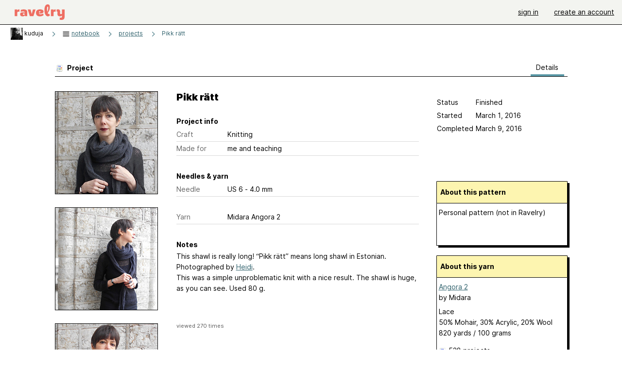

--- FILE ---
content_type: text/html; charset=utf-8
request_url: https://www.ravelry.com/projects/kuduja/pikk-ratt
body_size: 6096
content:
<!DOCTYPE html>
<html class="with_scroll_padding" data-large-font="0" lang="en" xml:lang="en" xmlns="http://www.w3.org/1999/xhtml">
<head>
<title>Ravelry: kuduja's Pikk rätt</title>
<meta content="text/html; charset=utf-8" http-equiv="Content-Type" />
<meta content="WH2qyOmEWQkUIBMiKXuc0m2Lv+unk97WaS2//GquBGk=" id="authenticity-token" name="authenticity-token" />
<meta content="origin-when-crossorigin" name="referrer" />
<meta content="noodp" name="robots" />
<meta content="Ravelry" name="application-name" />
<meta content="Ravelry" name="apple-mobile-web-app-title" />
<link rel="manifest" href="/manifest.webmanifest?v=20231002">
<link href="https://style-cdn.ravelrycache.com/stylesheets/ravelry_legacy_v1_2_2511201357.css" rel="Stylesheet" type="text/css" />
<link href="https://style-cdn.ravelrycache.com/stylesheets/ravelry_components_v1_2_2511201817.css" rel="Stylesheet" type="text/css" />
<link href="https://style-cdn.ravelrycache.com/stylesheets/isolated_projects_no_rsp_2305021409.css" rel="Stylesheet" type="text/css" />


<script src="https://style-cdn.ravelrycache.com/javascripts/base11_2406161035.js" type="text/javascript"></script>
<script src="https://style-cdn.ravelrycache.com/javascripts/ravelry_2512040932.js" type="text/javascript"></script>
<script src="https://style-cdn.ravelrycache.com/javascripts/isolated_projects_2304061611.js" type="text/javascript"></script>





<link rel="apple-touch-icon" sizes="57x57" href="/images/assets/favicons/apple-touch-icon-57x57.png?v=2">
<link rel="apple-touch-icon" sizes="60x60" href="/images/assets/favicons/apple-touch-icon-60x60.png?v=2">
<link rel="apple-touch-icon" sizes="72x72" href="/images/assets/favicons/apple-touch-icon-72x72.png?v=2">
<link rel="apple-touch-icon" sizes="76x76" href="/images/assets/favicons/apple-touch-icon-76x76.png?v=2">
<link rel="apple-touch-icon" sizes="114x114" href="/images/assets/favicons/apple-touch-icon-114x114.png?v=2">
<link rel="apple-touch-icon" sizes="120x120" href="/images/assets/favicons/apple-touch-icon-120x120.png?v=2">
<link rel="apple-touch-icon" sizes="144x144" href="/images/assets/favicons/apple-touch-icon-144x144.png?v=2">
<link rel="apple-touch-icon" sizes="152x152" href="/images/assets/favicons/apple-touch-icon-152x152.png?v=2">
<link rel="apple-touch-icon" sizes="180x180" href="/images/assets/favicons/apple-touch-icon-180x180.png?v=2">
<link rel="icon" type="image/png" href="/images/assets/favicons/android-chrome-192x192.png?v=2" sizes="192x192">
<link rel="icon" type="image/png" href="/images/assets/favicons/favicon-16x16.png?v=2" sizes="16x16">
<link rel="icon" type="image/png" href="/images/assets/favicons/favicon-32x32.png?v=2" sizes="32x32">
<link rel="icon" type="image/png" href="/images/assets/favicons/favicon-96x96.png?v=2" sizes="96x96">
<meta name="msapplication-TileImage" content="/images/assets/favicons/mstile-144x144.png?v=2">
<meta content="@ravelry" name="twitter:site">
<meta content="summary_large_image" name="twitter:card">
<meta content="kuduja's Pikk rätt" name="twitter:title">
<meta content="
This shawl is really long! “Pikk rätt” means long shawl in Estonian. Photographed by Heidi. This was a simple unproblematic knit with a nice result. The shawl is huge, as you can see. Used 80 g.
" name="twitter:description">
<meta content="https://images4-a.ravelrycache.com/uploads/kuduja/363035663/Pikkratt_2_medium2.JPG" name="twitter:image:src">
<meta content="https://images4-a.ravelrycache.com/uploads/kuduja/363035663/Pikkratt_2_medium2.JPG" name="twitter:image">
<meta content="blog" property="og:type">
<meta content="Ravelry" property="og:site_name">
<meta content="kuduja's Pikk rätt" property="og:title">
<meta content="
This shawl is really long! “Pikk rätt” means long shawl in Estonian. Photographed by Heidi. This was a simple unproblematic knit with a nice result. The shawl is huge, as you can see. Used 80 g.
" property="og:description">
<meta content="https://images4-f.ravelrycache.com/uploads/kuduja/363035663/Pikkratt_2_small2.JPG" property="og:image">
<meta content="1457790980" property="og:updated_time">

<link rel="search" type="application/opensearchdescription+xml" title="Ravelry" href="http://www.ravelry.com/search.xml">
<script async defer data-domain="ravelry.com" src="https://plausible.io/js/plausible.js"></script>
</head>
<body class="projects projects_show show_action  with_responsive with_subnavigation with_subnavigation--all   wide_core_item_page wide_core_item_page--squeezed normal with_frontend_v1_2 with_navigation_v2 with_typeface_default theme_automatic theme_merino theme_light_merino">
<div id="page">
<div data-autohide-nav-touch="1" data-autohide-nav="0" data-disable-auto-emoji="0" data-disable-facebook="0" data-disable-forums-menu="0" data-disable-magic-mentions="0" data-disable-quick-magic-links="0" data-flair-week="0" data-light-theme="merino" data-photos-add-to-tail="0" data-photos-auto-edit="0" data-stop-gifs="0" data-theme-disable-switching="0" data-theme="merino" id="user_preference_data" style="display: none"></div>
<div id="page_header">
<div class="navigation_v2" id="navigation_v2" role="navigation">
<span class="navigation_v2__pillarbox navigation_v2__pillarbox--first"></span>
<a class="navigation_v2__logo rsp_hidden" href="/">
<img alt="Ravelry Logo" class="navigation_v2__logo__secondary navigation_v2__logo__secondary--guest rsp_hidden" id="navigation_logo_secondary" src="https://style-cdn.ravelrycache.com/images/assets/logos/secondary.svg" style="display: none;" />
<img alt="Ravelry Logo" class="navigation_v2__logo__text" id="navigation_logo_text" src="https://style-cdn.ravelrycache.com/images/assets/logos/primary.svg" />
</a>
<a href="/" class="rsp_only navigation_v2__tab navigation_v2__tab--active">ravelry</a>
<a class="navigation_v2__tab registered_preview" href="#" style="display: none;">patterns</a>
<a class="navigation_v2__tab registered_preview" href="#" style="display: none;">yarns</a>
<a class="navigation_v2__tab registered_preview" href="#" style="display: none;">people</a>
<a class="navigation_v2__tab registered_preview" href="#" style="display: none;">groups</a>
<span class="navigation_v2__spacer navigation_v2__spacer--guestlogin"></span>
<a class="navigation_v2__tab registered_preview" href="#" style="display: none;">forums</a>
<a class="navigation_v2__tab registered_preview" href="#" style="display: none;">my notebook</a>
<a class="rsp_only navigation_v2__tab navigation_v2__tab--guestlogin" href="/" title="Ravelry">
<img alt="" src="https://style-cdn.ravelrycache.com/images/assets/logos/primary.svg" />
</a>
<div class="navigation_v2__tab navigation_v2__tab--guestlogin">
<a href="/account/login?return_to=/projects/kuduja/pikk-ratt">sign in</a>
</div>
<div class="navigation_v2__tab navigation_v2__tab--guestlogin">
<a href="/people/kuduja/invitations">create an account</a>
</div>
<span class="rsp_only navigation_v2__spacer navigation_v2__spacer--guestlogin"></span>
<span class="navigation_v2__pillarbox navigation_v2__pillarbox--last"></span>
</div>
</div>
<div id="searchlight_window">
<div class="searchlight_dialog">
<div class="searchlight_dialog__search">
<form autocomplete="off" class="fancy_form searchlight_dialog__form" onsubmit="R.searchlight.search(); return false;">
<input autocomplete="off" class="searchlight_dialog__search_box" id="searchlight_dialog_input" placeholder="search by name: patterns, yarns, people..." type="text" />
<img alt="" aria-hidden="true" class="searchlight_dialog__progress icon_16 o-icon--loading_tiny_alternate o-icon o-icon--xs" id="searchlight_dialog_progress" src="https://style-cdn.ravelrycache.com/images/assets/icons/ui/tiny-loader.svg?v=34" style="display: none;" />
</form>
<div class="searchlight_dialog__results" id="searchlight_dialog_results"></div>
<div class="searchlight_dialog__advanced_links" id="searchlight_dialog_links">
<div style="padding-bottom: 1em;">
advanced search
</div>
<ul class="searchlight_dialog__advanced_links__list">
<li><a href="/patterns/search#query=" class="searchlight_dialog__advanced_links__link" id="searchlight_patterns_advanced">patterns</a></li>
<li><a href="/projects/search#query=" class="searchlight_dialog__advanced_links__link">projects</a></li>
<li><a href="/designers/search#query=" class="searchlight_dialog__advanced_links__link">designers</a></li>
<li><a href="/sources/search#query=" class="searchlight_dialog__advanced_links__link">sources</a></li>
</ul>
<ul class="searchlight_dialog__advanced_links__list">
<li><a href="/yarns/search#query=" class="searchlight_dialog__advanced_links__link">yarns</a></li>
<li><a href="/stash/search#query=" class="searchlight_dialog__advanced_links__link">stashes</a></li>
<li><a href="/shops/search#query=" class="searchlight_dialog__advanced_links__link">yarn shops</a></li>
<li><a href="/yarns/brands/search#query=" class="searchlight_dialog__advanced_links__link">brands</a></li>
<li><a href="/fiber/stash/search#query=" class="searchlight_dialog__advanced_links__link">fiber</a></li>
</ul>
<ul class="searchlight_dialog__advanced_links__list">
<li><a href="/people/search#query=" class="searchlight_dialog__advanced_links__link">people</a></li>
<li><a href="/groups/search#alive=yes&amp;query=" class="searchlight_dialog__advanced_links__link">groups</a></li>
<li><a href="/discuss/search#query=&amp;view=posts" class="searchlight_dialog__advanced_links__link">forum posts</a></li>
<li><a href="/discuss/search#query=&amp;view=topics" class="searchlight_dialog__advanced_links__link">topics</a></li>
<li><a href="/events/search#query=" class="searchlight_dialog__advanced_links__link">events</a></li>
</ul>
<div style="clear:both;" class="c_d"></div>

</div>
</div>
<div class="searchlight_dialog__recently_viewed" id="searchlight_dialog_recently_viewed"></div>
<div class="searchlight_dialog__saved_searches" id="searchlight_dialog_saved_searches"></div>
<div style="clear:both;" class="c_d"></div>
</div>

</div>
<div id="content" role="main">
<div id="main"></div>
<div class="heading notebook_breadcrumbs">
<h2 class="breadcrumbs breadcrumbs--notebook breadcrumbs--subnavigation"><span class="navigation_v2__pillarbox navigation_v2__pillarbox--first"></span><span class="breadcrumbs__crumbs"><span class="breadcrumbs__crumb"><a href="https://www.ravelry.com/people/kuduja" class="breadcrumb_avatar avatar_nobubble" id="ab_kuduja" title="View kuduja's profile"><img class="breadcrumb_avatar__image" height="25" src="https://avatars-d.ravelrycache.com/kuduja/758102413/Bilby_patent_1_tiny.jpg" width="25" /></a> <span class="r_link_to ">kuduja</span></span> <span class="breadcrumb_divider breadcrumbs__divider">></span> <span class="breadcrumbs__crumb"><span class='breadcrumbs__crumb__menu'><a href="/projects/kuduja"><img alt="" aria-hidden="true" class="breadcrumbs__indicator subnavigation_only icon_16 o-icon--breadcrumb_menu o-icon o-icon--xs" src="https://style-cdn.ravelrycache.com/images/assets/ravelry/icon-menu.svg?v=34" /> <span>notebook</span></a><div class="breadcrumbs__menu" style="position: absolute; display: none;"><ul class="navigation_v2__menu"><div class="navigation_title rsp_only">
my notebook
</div>
<li class="navigation_v2__menu__item projects_option">
<a href="/projects/kuduja"><span class="notebook_image_tag"><img class="notebook_menu__icon" src="https://style-cdn.ravelrycache.com/images/assets/icons/projects.svg" /></span>Projects</a>
</li>
<li class="navigation_v2__menu__item queue_option">
<a href="/people/kuduja/queue"><span class="notebook_image_tag"><img class="notebook_menu__icon" src="https://style-cdn.ravelrycache.com/images/assets/icons/queue.svg" /></span>Queue</a>
</li>
<li class="navigation_v2__menu__item stash_option">
<a href="/people/kuduja/stash"><span class="notebook_image_tag"><img class="notebook_menu__icon" src="https://style-cdn.ravelrycache.com/images/assets/icons/stash.svg" /></span>Stash</a>
</li>
<li class="navigation_v2__menu__item needles_option">
<a href="/people/kuduja/needles"><span class="notebook_image_tag"><img class="notebook_menu__icon" src="https://style-cdn.ravelrycache.com/images/assets/icons/tools.svg" /></span>Tools</a>
</li>
<li class="navigation_v2__menu__item favorites_option">
<a href="/people/kuduja/favorites"><span class="notebook_image_tag"><img class="notebook_menu__icon" src="https://style-cdn.ravelrycache.com/images/assets/icons/favorites.svg" /></span>Favorites</a>
</li>
<li class="navigation_v2__menu__item books_option">
<a href="https://www.ravelry.com/people/kuduja/library"><span class="notebook_image_tag"><img class="notebook_menu__icon" src="https://style-cdn.ravelrycache.com/images/assets/icons/library.svg" /></span>Library</a>
</li>
<li class="navigation_v2__menu__item uncollapse_option rsp_only">
<a href="#" onclick="R.navigation.expandNotebookMenu(); return false;">more...</a>
</li>
</ul></div></span></span> <span class="breadcrumb_divider breadcrumbs__divider">></span> <span class="breadcrumbs__crumb"><a href="/projects/kuduja">projects</a></span> <span class="breadcrumb_divider breadcrumbs__divider">></span> <span class="breadcrumbs__crumb breadcrumbs__crumb--active"><a href="https://www.ravelry.com/projects/kuduja/pikk-ratt">Pikk rätt</a></span></span> <span class="breadcrumbs__tools"></span><span class="navigation_v2__pillarbox navigation_v2__pillarbox--last"></span></h2></div>
<div class="page_title">
Pikk rätt
</div>
<div class="rsp_only" id="mobile_tool_buttons"></div>
<div class="rsp_only">
<div class="notebook_navigation chiclet" id="project_menu">
<div class="notebook_navigation__header"></div>
<ul class="notebook_navigation__items">
<li class="rsp_only"><span class="static_tab" id="about_tab"><a href="https://www.ravelry.com/people/kuduja">about me<div class="c-navigation_indicator"><div class="c-navigation_indicator__snake"></div></div></a></span></li>
<li aria-current="page" class="notebook_navigation__items__projects" id="current"><span class="static_tab" id="projects_tab"><a href="/projects/kuduja"><img class="notebook_navigation__icon" height="16" src="https://style-cdn.ravelrycache.com/images/silk-color_swatch.png" width="16" />projects<div class="c-navigation_indicator"><div class="c-navigation_indicator__snake"></div></div></a></span></li>
<li><span class="static_tab" id="handspun_tab"><a href="https://www.ravelry.com/people/kuduja/handspun"><img class="notebook_navigation__icon" src="https://style-cdn.ravelrycache.com/images/bobbin.png" />handspun<div class="c-navigation_indicator"><div class="c-navigation_indicator__snake"></div></div></a></span></li>
<li><span class="static_tab" id="stash_tab"><a href="/people/kuduja/stash"><img class="notebook_navigation__icon" height="16" src="https://style-cdn.ravelrycache.com/images/silk-basket.png" width="16" />stash<div class="c-navigation_indicator"><div class="c-navigation_indicator__snake"></div></div></a></span></li>
<li><span class="static_tab" id="queue_tab"><a href="/people/kuduja/queue"><img class="notebook_navigation__icon" src="https://style-cdn.ravelrycache.com/images/32x32/farmfresh-text_list_numbers.png" />queue<div class="c-navigation_indicator"><div class="c-navigation_indicator__snake"></div></div></a></span></li>
<li><span class="static_tab" id="favorites_tab"><a href="/people/kuduja/favorites"><img class="notebook_navigation__icon" src="https://style-cdn.ravelrycache.com/images/fatcow_heart_32-silk-comp.png" />favorites<div class="c-navigation_indicator"><div class="c-navigation_indicator__snake"></div></div></a></span></li>
<li><span class="static_tab" id="friends_tab"><a href="/people/kuduja/friends"><img class="notebook_navigation__icon" src="https://style-cdn.ravelrycache.com/images/32x32/group.png" />friends<div class="c-navigation_indicator"><div class="c-navigation_indicator__snake"></div></div></a></span></li>
<li><span class="static_tab" id="user_groups_tab"><a href="https://www.ravelry.com/people/kuduja/groups"><img class="notebook_navigation__icon" height="16" src="https://style-cdn.ravelrycache.com/images/silk-comments.png" width="16" />groups &amp; events<div class="c-navigation_indicator"><div class="c-navigation_indicator__snake"></div></div></a></span></li>
<li><span class="static_tab" id="needles_tab"><a href="/people/kuduja/needles"><img class="notebook_navigation__icon" src="https://style-cdn.ravelrycache.com/images/needles.png" />needles &amp; hooks<div class="c-navigation_indicator"><div class="c-navigation_indicator__snake"></div></div></a></span></li>
<li><span class="static_tab" id="library_tab"><a href="https://www.ravelry.com/people/kuduja/new_library"><img class="notebook_navigation__icon" src="https://style-cdn.ravelrycache.com/images/library-shelves.png" />library<div class="c-navigation_indicator"><div class="c-navigation_indicator__snake"></div></div></a></span></li>
<li><span class="static_tab" id="posts_tab"><a href="/people/kuduja/posts"><img class="notebook_navigation__icon" height="16" src="https://style-cdn.ravelrycache.com/images/silk-house.png" width="16" />blog posts<div class="c-navigation_indicator"><div class="c-navigation_indicator__snake"></div></div></a></span></li>
</ul>
</div>
<div class="notebook_navigation__footer"></div>

</div>
<div class="editor tab_bar_container tab_bar_container--with_button_box_0row tab_bar_container--with_hero">
<div class="tabs tabs--subnavigation tabs--tab_builder tab_bar_responsive tabs--subnavigation_overflowable tabs--with_page_type tabs--tabset_project tab_bar_responsive--with_counts tab_bar_responsive--with_border" data-tabset-id="project" id="tabset"><div class="tabs__shim"></div><div class="tabs__sections tabs__sections--subnavigation"><ul class="rsp_hidden tabs__sections__page_type"><li><img alt="" aria-hidden="true" class="icon_16 o-icon--projects o-icon o-icon--xs" src="https://style-cdn.ravelrycache.com/images/assets/icons/projects.svg?v=34" /> Project</li></ul><ul class="rsp_hidden tabs__sections__default"><li aria-current="page" id="current"><span class="static_tab" id="show_tab"><a href="/projects/kuduja/pikk-ratt">details<div class="c-navigation_indicator"><div class="c-navigation_indicator__snake"></div></div></a></span></li></ul><a class="tabs__overflow_indicator subnavigation_only"><img alt="Expand" class="icon_16 o-icon--tabs_expand o-icon o-icon--xs" src="https://style-cdn.ravelrycache.com/images/assets/icons/arrow-double-chevron-right.svg?v=34" /></a><ul class="tabs__sections__priority rsp_hidden"><li aria-current="page" id="current"><span class="static_tab" id="show_tab"><a href="/projects/kuduja/pikk-ratt">details<div class="c-navigation_indicator"><div class="c-navigation_indicator__snake"></div></div></a></span></li></ul></div><div class="tabs__shim"></div><ul class="tabs__legacy"><li aria-current="page" id="current"><span class="static_tab" id="show_tab"><a href="/projects/kuduja/pikk-ratt">details<div class="c-navigation_indicator"><div class="c-navigation_indicator__snake"></div></div></a></span></li></ul></div><div class="panels">
<div data-project-id="17028966" id="data"></div>
<div class="core_item_panel--notebook_show panel" id="show_panel">

<div class="photo_gallery_container">
<div class="photo_gallery_hero rsp_only">
<div class="touch_gallery__item" id="slideshow_element">
<img class="lazy_srcset lazy_srcset--loading" data-lazy-srcset="https://images4-f.ravelrycache.com/uploads/kuduja/363035663/Pikkratt_2_small2.JPG 1x, https://images4-a.ravelrycache.com/uploads/kuduja/363035663/Pikkratt_2_medium2.JPG 2x" height="75.10513036164845vw" id="hero_photo_56352983" onclick="R.photos.responsiveFullscreen(this); return false;" src="https://images4-f.ravelrycache.com/uploads/kuduja/363035663/Pikkratt_2_thumbnail.JPG" />
</div>
</div>

<div class="photo_gallery resizable_photo_gallery resizable_photo_gallery--size_5" data-photo-manager="0" data-photographable-id="17028966" data-photographable-type="Project">
<div class="section photo_gallery__section">
<div class="photo_border framed_photo photo_gallery__border "><div class="photo_frame photo_gallery__frame real_photo"><div class="photo photo_gallery__photo zoomable_photo" id="photo_56352983"><img alt="" class="height_lock " data-image-height="320" data-image-width="240" data-photo-id="56352983" data-slideshow-url="https://images4-a.ravelrycache.com/uploads/kuduja/363035663/Pikkratt_2_medium2.JPG" height="320" src="https://images4-f.ravelrycache.com/uploads/kuduja/363035663/Pikkratt_2_small2.JPG" srcset="https://images4-f.ravelrycache.com/uploads/kuduja/363035663/Pikkratt_2_small2.JPG 1x, https://images4-g.ravelrycache.com/uploads/kuduja/363035663/Pikkratt_2_medium.JPG 2x" style="left: -4px;top: -13px;" width="240" /></div></div></div>
<div class="photo_gallery__caption copyright">


</div>
</div>
<div class="section photo_gallery__section">
<div class="photo_border framed_photo photo_gallery__border "><div class="photo_frame photo_gallery__frame real_photo"><div class="photo photo_gallery__photo zoomable_photo" id="photo_56352984"><img alt="" class="height_lock " data-image-height="320" data-image-width="240" data-photo-id="56352984" data-slideshow-url="https://images4-a.ravelrycache.com/uploads/kuduja/363035664/Pikkratt_1_medium2.JPG" height="320" src="https://images4-g.ravelrycache.com/uploads/kuduja/363035664/Pikkratt_1_small2.JPG" srcset="https://images4-g.ravelrycache.com/uploads/kuduja/363035664/Pikkratt_1_small2.JPG 1x, https://images4-f.ravelrycache.com/uploads/kuduja/363035664/Pikkratt_1_medium.JPG 2x" style="left: -6px;top: -46px;" width="240" /></div></div></div>
<div class="photo_gallery__caption copyright">


</div>
</div>
<div class="section photo_gallery__section">
<div class="photo_border framed_photo photo_gallery__border "><div class="photo_frame photo_gallery__frame real_photo"><div class="photo photo_gallery__photo zoomable_photo" id="photo_56352988"><img alt="" class="" data-image-height="240" data-image-width="225" data-photo-id="56352988" data-slideshow-url="https://images4-a.ravelrycache.com/uploads/kuduja/363035665/Pikkratt_5_medium2.JPG" height="240" src="https://images4-g.ravelrycache.com/uploads/kuduja/363035665/Pikkratt_5_small.JPG" srcset="https://images4-g.ravelrycache.com/uploads/kuduja/363035665/Pikkratt_5_small.JPG 1x, https://images4-f.ravelrycache.com/uploads/kuduja/363035665/Pikkratt_5_medium.JPG 2x" style="left: -1px;top: -17px;width: 225px; max-width: 225px;" width="225" /></div></div></div>
<div class="photo_gallery__caption copyright">


</div>
</div>
<div class="section photo_gallery__section">
<div class="photo_border framed_photo photo_gallery__border "><div class="photo_frame photo_gallery__frame real_photo"><div class="photo photo_gallery__photo zoomable_photo" id="photo_56352987"><img alt="" class="" data-image-height="338" data-image-width="210" data-photo-id="56352987" data-slideshow-url="https://images4-a.ravelrycache.com/uploads/kuduja/363035666/Pikkratt_7_medium2.JPG" height="338" src="https://images4-g.ravelrycache.com/uploads/kuduja/363035666/Pikkratt_7_medium.JPG" srcset="https://images4-g.ravelrycache.com/uploads/kuduja/363035666/Pikkratt_7_medium.JPG 1x, https://images4-g.ravelrycache.com/uploads/kuduja/363035666/Pikkratt_7_medium.JPG 2x" style="left: 0px;top: -64px;width: 210px; max-width: 210px;" width="210" /></div></div></div>
<div class="photo_gallery__caption copyright">


</div>
</div>
<div class="section photo_gallery__section">
<div class="photo_border framed_photo photo_gallery__border "><div class="photo_frame photo_gallery__frame real_photo"><div class="photo photo_gallery__photo zoomable_photo" id="photo_56352985"><img alt="" class="height_lock " data-image-height="320" data-image-width="243" data-photo-id="56352985" data-slideshow-url="https://images4-a.ravelrycache.com/uploads/kuduja/363035669/Pikkratt_3_medium2.JPG" height="320" src="https://images4-f.ravelrycache.com/uploads/kuduja/363035669/Pikkratt_3_small2.JPG" srcset="https://images4-f.ravelrycache.com/uploads/kuduja/363035669/Pikkratt_3_small2.JPG 1x, https://images4-g.ravelrycache.com/uploads/kuduja/363035669/Pikkratt_3_medium.JPG 2x" style="left: -8px;top: -52px;" width="243" /></div></div></div>
<div class="photo_gallery__caption copyright">


</div>
</div>
<div class="section photo_gallery__section">
<div class="photo_border framed_photo photo_gallery__border "><div class="photo_frame photo_gallery__frame real_photo"><div class="photo photo_gallery__photo zoomable_photo" id="photo_56352986"><img alt="" class="height_lock " data-image-height="320" data-image-width="240" data-photo-id="56352986" data-slideshow-url="https://images4-a.ravelrycache.com/uploads/kuduja/363035667/Pikkratt_6_medium2.JPG" height="320" src="https://images4-f.ravelrycache.com/uploads/kuduja/363035667/Pikkratt_6_small2.JPG" srcset="https://images4-f.ravelrycache.com/uploads/kuduja/363035667/Pikkratt_6_small2.JPG 1x, https://images4-g.ravelrycache.com/uploads/kuduja/363035667/Pikkratt_6_medium.JPG 2x" style="left: -1px;top: -4px;" width="240" /></div></div></div>
<div class="photo_gallery__caption copyright">


</div>
</div>
<div class="section photo_gallery__section">
<div class="photo_border framed_photo photo_gallery__border "><div class="photo_frame photo_gallery__frame real_photo"><div class="photo photo_gallery__photo zoomable_photo" id="photo_56352990"><img alt="" class="" data-image-height="222" data-image-width="240" data-photo-id="56352990" data-slideshow-url="https://images4-a.ravelrycache.com/uploads/kuduja/363035670/Pikkratt_4_medium2.JPG" height="222" src="https://images4-g.ravelrycache.com/uploads/kuduja/363035670/Pikkratt_4_small.JPG" srcset="https://images4-g.ravelrycache.com/uploads/kuduja/363035670/Pikkratt_4_small.JPG 1x, https://images4-f.ravelrycache.com/uploads/kuduja/363035670/Pikkratt_4_medium.JPG 2x" style="left: -9px;top: 0px;width: 240px; max-width: 240px;" width="240" /></div></div></div>
<div class="photo_gallery__caption copyright">


</div>
</div>
<div style="clear:both;" class="c_d"></div>
<div class="copyright rsp_hidden">
photos above
&copy;
kuduja
</div>
</div>
</div>

<div class="view_core_item core_item_content core_item_content--notebook">
<div class="core_item_inner core_item_content__fields core_item_content__fields--notebook">
<fieldset class="rsp_only">
<div id="responsive_status_edit"></div>
<div id="responsive_status_view">
<div class="core_item_content__field field">
<label>Status</label>
Finished

</div>
<div class="core_item_content__field field progress project_progress_field" id="project1_17028966_progress_field" style="display: none;">
<label for="project_started">Progress</label>
<div class="rateable" type="project1"><span class='caption'>Progress</span><ul class="project_progress rating readonly_rating" id="project1_17028966_progress"><li class="filled" data-rating="0"></li><li class="dim" data-rating="5"></li><li class="dim" data-rating="10"></li><li class="dim" data-rating="15"></li><li class="dim" data-rating="20"></li><li class="dim" data-rating="25"></li><li class="dim" data-rating="30"></li><li class="dim" data-rating="35"></li><li class="dim" data-rating="40"></li><li class="dim" data-rating="45"></li><li class="dim" data-rating="50"></li><li class="dim" data-rating="55"></li><li class="dim" data-rating="60"></li><li class="dim" data-rating="65"></li><li class="dim" data-rating="70"></li><li class="dim" data-rating="75"></li><li class="dim" data-rating="80"></li><li class="dim" data-rating="85"></li><li class="dim" data-rating="90"></li><li class="dim" data-rating="95"></li><li class="dim" data-rating="99"></li><li class="dim" data-rating="100"></li></ul></div><script type="text/javascript">
//<![CDATA[
R.controls.updateRatingControls('project1_17028966_progress_field');
//]]>
</script>
<div class="percentage progress_name" id="project1_17028966_progress_name">

</div>
</div>

<div class="core_item_content__field field">
<label for="project_started">Started</label>
March  1, 2016
</div>
<div class="core_item_content__field field">
<label for="project_completed">Completed</label>
March  9, 2016
</div>
<div class="core_item_content__field field hover_notes" style="visibility: hidden;">
</div>
<div style="clear:both;" class="c_d"></div>

</div>
</fieldset>
<h2 class="rsp_hidden core_item_content__title--without_attribution">
Pikk rätt
</h2>
<fieldset>
<legend class="core_item_content__legend">
Project info
</legend>
<div class="field core_item_content__field">
<label>Craft</label>
<div class="value">Knitting</div>
</div>
<div class="field core_item_content__field">
<label for="project_made_for">Made for</label>
<div class="value"> me and teaching</div>
</div>
</fieldset>
<fieldset>
<legend class="core_item_content__legend">
Needles & yarn
</legend>
<div class="field core_item_content__field">
<label>Needle</label>
<div class="value">US 6  - 4.0 mm</div>
</div>
</fieldset>
<fieldset style="margin-bottom: 2em;">
<div class="field core_item_content__field">
<label>Yarn</label>
<div class="value">
<span class="r_link_to ">Midara Angora 2</span>
</div>
</div>

</fieldset>
<fieldset>
<legend class="core_item_content__legend" style="position: relative; width: 100%;">
<span>Notes</span>
</legend>
<div class="notes markdown core_item_content__text_block" id="project_notes_17028966">
<div class="markdown__dated_entry">
<div class="markdown__dated_entry__heading" id="rich_notes_raw"></div>

<p>This shawl is really long! “Pikk rätt” means long shawl in Estonian. Photographed by <a href="http://www.ravelry.com/people/Sadelma">Heidi</a>. <br />This was a simple unproblematic knit with a nice result. The shawl is huge, as you can see. Used 80 g.</p>

</div>
<div id="append_notes_container"></div>

</div>
</fieldset>
<div class="view_count">
viewed 270 times
<span id="helpful_vote">

</span>
</div>
</div>
<div class="core_item_margin core_item_sidebar">
<div id="tool_buttons">
</div>
<div class="status_box_container status_box_container--projects rsp_hidden">
<div class="project_status status_box" id="status_edit"></div>
<div class="project_status status_box view_only_status" id="status_view">
<div class="field">
<label>Status</label>
Finished

</div>
<div class="field progress project_progress_field" id="project2_17028966_progress_field" style="display: none;">
<label for="project_started">Progress</label>
<div class="rateable" type="project2"><span class='caption'>Progress</span><ul class="project_progress rating readonly_rating" id="project2_17028966_progress"><li class="filled" data-rating="0"></li><li class="dim" data-rating="5"></li><li class="dim" data-rating="10"></li><li class="dim" data-rating="15"></li><li class="dim" data-rating="20"></li><li class="dim" data-rating="25"></li><li class="dim" data-rating="30"></li><li class="dim" data-rating="35"></li><li class="dim" data-rating="40"></li><li class="dim" data-rating="45"></li><li class="dim" data-rating="50"></li><li class="dim" data-rating="55"></li><li class="dim" data-rating="60"></li><li class="dim" data-rating="65"></li><li class="dim" data-rating="70"></li><li class="dim" data-rating="75"></li><li class="dim" data-rating="80"></li><li class="dim" data-rating="85"></li><li class="dim" data-rating="90"></li><li class="dim" data-rating="95"></li><li class="dim" data-rating="99"></li><li class="dim" data-rating="100"></li></ul></div><script type="text/javascript">
//<![CDATA[
R.controls.updateRatingControls('project2_17028966_progress_field');
//]]>
</script>
<div class="percentage progress_name" id="project2_17028966_progress_name">

</div>
</div>

<div class="field">
<label for="project_started">Started</label>
March  1, 2016
</div>
<div class="field">
<label for="project_completed">Completed</label>
March  9, 2016
</div>
<div class="field hover_notes" style="visibility: hidden;">
</div>
<div style="clear:both;" class="c_d"></div>

</div>
</div>
<div id="group_summary">
&nbsp;
</div>
<div id="pattern_summary">
<div class="pattern_summary box box--sidebar box--notebook">
<div class="box_title box_title--sidebar">
About this pattern
</div>
<div class="box_contents box_contents--sidebar" id="pattern_summary_content">
Personal pattern (not in Ravelry)
</div>
<div style="clear:both;" class="c_d"></div>
</div>
<div class="user_editable">
</div>

</div>

<div id="yarn_summary">
<div class="yarn_summary_container">
<div class="yarn_summary box box--sidebar" id="yarn_85023_summary">
<div class="box_title box_title--sidebar">
About this yarn
</div>
<div class="box_contents box_contents--sidebar yarn_summary_content" data-yarn-id="85023" id="yarn_85023_content">
<div class="yarn_name item">
<a href="https://www.ravelry.com/yarns/library/midara-angora-2" class="fn">Angora 2</a>
</div>
<div class="yarn_company">
by <span class="r_link_to ">Midara</span>
</div>
<div class="fiber_and_weight">
Lace
</div>
<div class="fibers">
50% Mohair, 30% Acrylic, 20% Wool
</div>
<div class="yardage">
820 yards
 / 
100
grams
</div>
<div class="pattern_people summary_box_people">
<p style="line-height: 1.5em;">
<img alt="" aria-hidden="true" class="inline icon_16 o-icon--projects o-icon o-icon--xs" src="https://style-cdn.ravelrycache.com/images/assets/icons/projects.svg?v=34" />
<span class="r_link_to ">528 projects</span>
</p>
<p style="line-height: 1.5em;">
<img alt="" aria-hidden="true" class="inline icon_16 o-icon--stash o-icon o-icon--xs" src="https://style-cdn.ravelrycache.com/images/assets/icons/stash.svg?v=34" />
stashed
<span class="r_link_to ">205 times</span>
</p>
</div>
<div>
<div class="box_divider"></div>
<small>
kuduja's star rating
</small>
<ul class="rating star_rating" id="yarn_85023_rating">
<!-- %span.rating_label rating -->
<li></li>
<li></li>
<li></li>
<li></li>
<li></li>
<div style="clear:both;" class="c_d"></div>
</ul>
</div>
</div>
</div>
</div>
<div id="yarn_buying_options">
<div class="zone_specific_yarn_links" id="guest_specific_yarn_links"></div>
</div>
<div class="user_editable">
</div>

</div>
<ul class="project_dates">
<li>
Project created: 
March 11, 2016
</li>
<li>
Finished: March 11, 2016
</li>
<li>
Updated: March 12, 2016
</li>
</ul>
</div>
</div>

</div>
</div>
<div style="clear:both;" class="c_d"></div>
</div>
<div style="clear:both;" class="c_d"></div>

</div>
<div style="clear:both;" class="c_d"></div>
<div id="prefooter"></div>
</div>

<div aria-live="polite" class="visually_hidden u-sr-only" id="aria_live"></div>
<div class="c-footer" id="footer" role="contentinfo">
<div class="linkbar">
<a href="/">Home</a>
 | 
<a href="/about">About Us</a>
 | 
<a href="/advertisers">Advertising</a>
 | 
<a href="/purchasefinder">Purchase Finder</a>
 | 
<a href="/help">Help</a>
 | 
<a href="/about/apps">Mobile & Apps</a>
 | 
<a href="/groups/ravelry-api">API</a>
 | 
<a href="https://ravelry.statuspage.io">Site Status</a>
 | 
<a href="/about/terms">Terms of Use</a>
&amp;
<a href="/about/privacy">Privacy</a>
<a href="/help/logos" style="background-color: transparent;" title="Ravelry logos and icons"><img alt="" height="20" src="https://style-cdn.ravelrycache.com/images/assets/logos/secondary.svg?v=6" style="vertical-align: top;" width="20" /></a>
<img alt="Pride Flag" height="20" src="https://style-cdn.ravelrycache.com/images/assets/ravelry/pride.svg?v=34" style="vertical-align: top;" />
</div>
</div>

<script type="text/javascript">
//<![CDATA[
(function() {var stamp = new Date().getTime() + ';' + Math.random();var ajs = document.createElement('script'); ajs.type = 'text/javascript'; ajs.async = true;ajs.src = 'https://www.ravelry.com/enablers/s/guest_specific_yarn_links/85023?s=' + stamp + '&tag=3';var sibling = document.getElementsByTagName('script')[0];sibling.parentNode.insertBefore(ajs, sibling);})();
//]]>
</script>


</body>
</html>
